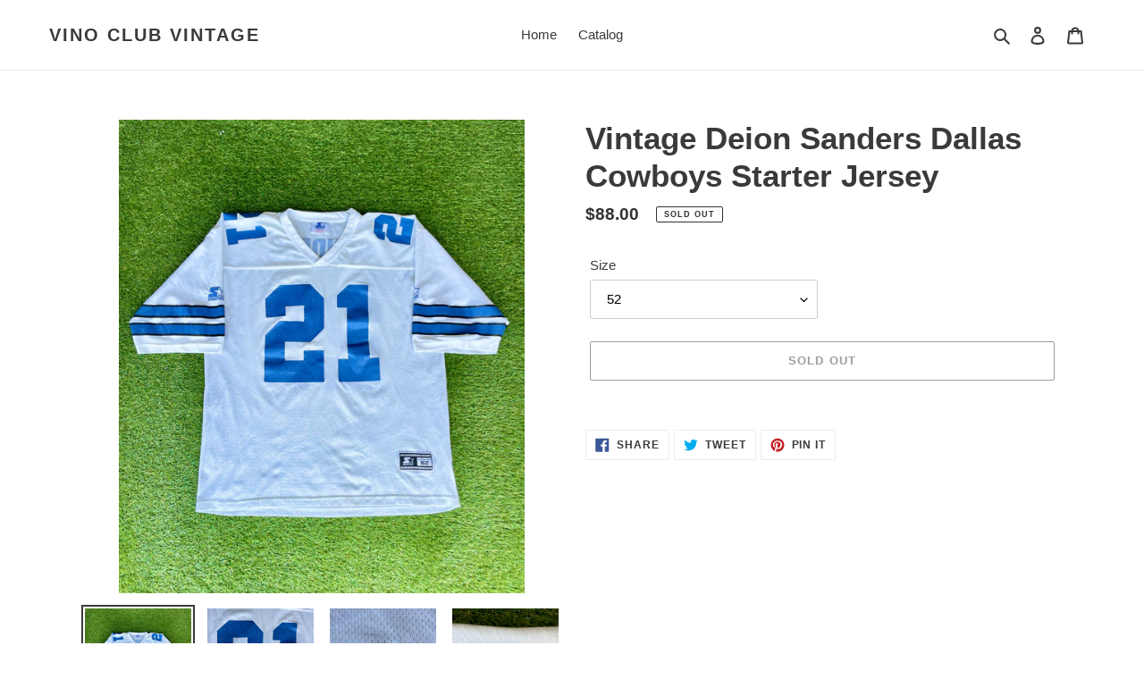

--- FILE ---
content_type: text/html; charset=utf-8
request_url: https://vinoclubvintage.com/products/vintage-deion-sanders-dallas-cowboys-starter-jersey
body_size: 18835
content:
<!doctype html>
<html class="no-js" lang="en">
<head>
  <meta charset="utf-8">
  <meta http-equiv="X-UA-Compatible" content="IE=edge,chrome=1">
  <meta name="viewport" content="width=device-width,initial-scale=1">
  <meta name="theme-color" content="#3a3a3a"><link rel="canonical" href="https://vinoclubvintage.com/products/vintage-deion-sanders-dallas-cowboys-starter-jersey"><title>Vintage Deion Sanders Dallas Cowboys Starter Jersey
&ndash; Vino Club Vintage</title><!-- /snippets/social-meta-tags.liquid -->




<meta property="og:site_name" content="Vino Club Vintage">
<meta property="og:url" content="https://vinoclubvintage.com/products/vintage-deion-sanders-dallas-cowboys-starter-jersey">
<meta property="og:title" content="Vintage Deion Sanders Dallas Cowboys Starter Jersey">
<meta property="og:type" content="product">
<meta property="og:description" content="Vino Club Vintage">

  <meta property="og:price:amount" content="88.00">
  <meta property="og:price:currency" content="USD">

<meta property="og:image" content="http://vinoclubvintage.com/cdn/shop/files/image_30c61979-7773-491c-93dd-a405107bc391_1200x1200.heic?v=1686668750"><meta property="og:image" content="http://vinoclubvintage.com/cdn/shop/files/image_43a58e24-a8f3-44d8-9c1a-dc2644afe0dd_1200x1200.heic?v=1686668750"><meta property="og:image" content="http://vinoclubvintage.com/cdn/shop/files/image_18855bb1-fc87-488a-a038-6b5eb4ff73a0_1200x1200.heic?v=1686668750">
<meta property="og:image:secure_url" content="https://vinoclubvintage.com/cdn/shop/files/image_30c61979-7773-491c-93dd-a405107bc391_1200x1200.heic?v=1686668750"><meta property="og:image:secure_url" content="https://vinoclubvintage.com/cdn/shop/files/image_43a58e24-a8f3-44d8-9c1a-dc2644afe0dd_1200x1200.heic?v=1686668750"><meta property="og:image:secure_url" content="https://vinoclubvintage.com/cdn/shop/files/image_18855bb1-fc87-488a-a038-6b5eb4ff73a0_1200x1200.heic?v=1686668750">


<meta name="twitter:card" content="summary_large_image">
<meta name="twitter:title" content="Vintage Deion Sanders Dallas Cowboys Starter Jersey">
<meta name="twitter:description" content="Vino Club Vintage">


  <link href="//vinoclubvintage.com/cdn/shop/t/1/assets/theme.scss.css?v=35364924797667170001759260416" rel="stylesheet" type="text/css" media="all" />

  <script>
    var theme = {
      breakpoints: {
        medium: 750,
        large: 990,
        widescreen: 1400
      },
      strings: {
        addToCart: "Add to cart",
        soldOut: "Sold out",
        unavailable: "Unavailable",
        regularPrice: "Regular price",
        salePrice: "Sale price",
        sale: "Sale",
        fromLowestPrice: "from [price]",
        vendor: "Vendor",
        showMore: "Show More",
        showLess: "Show Less",
        searchFor: "Search for",
        addressError: "Error looking up that address",
        addressNoResults: "No results for that address",
        addressQueryLimit: "You have exceeded the Google API usage limit. Consider upgrading to a \u003ca href=\"https:\/\/developers.google.com\/maps\/premium\/usage-limits\"\u003ePremium Plan\u003c\/a\u003e.",
        authError: "There was a problem authenticating your Google Maps account.",
        newWindow: "Opens in a new window.",
        external: "Opens external website.",
        newWindowExternal: "Opens external website in a new window.",
        removeLabel: "Remove [product]",
        update: "Update",
        quantity: "Quantity",
        discountedTotal: "Discounted total",
        regularTotal: "Regular total",
        priceColumn: "See Price column for discount details.",
        quantityMinimumMessage: "Quantity must be 1 or more",
        cartError: "There was an error while updating your cart. Please try again.",
        removedItemMessage: "Removed \u003cspan class=\"cart__removed-product-details\"\u003e([quantity]) [link]\u003c\/span\u003e from your cart.",
        unitPrice: "Unit price",
        unitPriceSeparator: "per",
        oneCartCount: "1 item",
        otherCartCount: "[count] items",
        quantityLabel: "Quantity: [count]",
        products: "Products",
        loading: "Loading",
        number_of_results: "[result_number] of [results_count]",
        number_of_results_found: "[results_count] results found",
        one_result_found: "1 result found"
      },
      moneyFormat: "${{amount}}",
      moneyFormatWithCurrency: "${{amount}} USD",
      settings: {
        predictiveSearchEnabled: true,
        predictiveSearchShowPrice: false,
        predictiveSearchShowVendor: false
      }
    }

    document.documentElement.className = document.documentElement.className.replace('no-js', 'js');
  </script><script src="//vinoclubvintage.com/cdn/shop/t/1/assets/lazysizes.js?v=94224023136283657951593464672" async="async"></script>
  <script src="//vinoclubvintage.com/cdn/shop/t/1/assets/vendor.js?v=85833464202832145531593464674" defer="defer"></script>
  <script src="//vinoclubvintage.com/cdn/shop/t/1/assets/theme.js?v=89031576585505892971593464673" defer="defer"></script>

  <script>window.performance && window.performance.mark && window.performance.mark('shopify.content_for_header.start');</script><meta id="shopify-digital-wallet" name="shopify-digital-wallet" content="/42188603553/digital_wallets/dialog">
<meta name="shopify-checkout-api-token" content="323d0b1d9ffad9598cf92459d603603d">
<meta id="in-context-paypal-metadata" data-shop-id="42188603553" data-venmo-supported="false" data-environment="production" data-locale="en_US" data-paypal-v4="true" data-currency="USD">
<link rel="alternate" type="application/json+oembed" href="https://vinoclubvintage.com/products/vintage-deion-sanders-dallas-cowboys-starter-jersey.oembed">
<script async="async" src="/checkouts/internal/preloads.js?locale=en-US"></script>
<link rel="preconnect" href="https://shop.app" crossorigin="anonymous">
<script async="async" src="https://shop.app/checkouts/internal/preloads.js?locale=en-US&shop_id=42188603553" crossorigin="anonymous"></script>
<script id="apple-pay-shop-capabilities" type="application/json">{"shopId":42188603553,"countryCode":"US","currencyCode":"USD","merchantCapabilities":["supports3DS"],"merchantId":"gid:\/\/shopify\/Shop\/42188603553","merchantName":"Vino Club Vintage","requiredBillingContactFields":["postalAddress","email"],"requiredShippingContactFields":["postalAddress","email"],"shippingType":"shipping","supportedNetworks":["visa","masterCard","amex","discover","elo","jcb"],"total":{"type":"pending","label":"Vino Club Vintage","amount":"1.00"},"shopifyPaymentsEnabled":true,"supportsSubscriptions":true}</script>
<script id="shopify-features" type="application/json">{"accessToken":"323d0b1d9ffad9598cf92459d603603d","betas":["rich-media-storefront-analytics"],"domain":"vinoclubvintage.com","predictiveSearch":true,"shopId":42188603553,"locale":"en"}</script>
<script>var Shopify = Shopify || {};
Shopify.shop = "vino-club-vintage.myshopify.com";
Shopify.locale = "en";
Shopify.currency = {"active":"USD","rate":"1.0"};
Shopify.country = "US";
Shopify.theme = {"name":"Debut","id":103458078881,"schema_name":"Debut","schema_version":"16.7.1","theme_store_id":796,"role":"main"};
Shopify.theme.handle = "null";
Shopify.theme.style = {"id":null,"handle":null};
Shopify.cdnHost = "vinoclubvintage.com/cdn";
Shopify.routes = Shopify.routes || {};
Shopify.routes.root = "/";</script>
<script type="module">!function(o){(o.Shopify=o.Shopify||{}).modules=!0}(window);</script>
<script>!function(o){function n(){var o=[];function n(){o.push(Array.prototype.slice.apply(arguments))}return n.q=o,n}var t=o.Shopify=o.Shopify||{};t.loadFeatures=n(),t.autoloadFeatures=n()}(window);</script>
<script>
  window.ShopifyPay = window.ShopifyPay || {};
  window.ShopifyPay.apiHost = "shop.app\/pay";
  window.ShopifyPay.redirectState = null;
</script>
<script id="shop-js-analytics" type="application/json">{"pageType":"product"}</script>
<script defer="defer" async type="module" src="//vinoclubvintage.com/cdn/shopifycloud/shop-js/modules/v2/client.init-shop-cart-sync_BT-GjEfc.en.esm.js"></script>
<script defer="defer" async type="module" src="//vinoclubvintage.com/cdn/shopifycloud/shop-js/modules/v2/chunk.common_D58fp_Oc.esm.js"></script>
<script defer="defer" async type="module" src="//vinoclubvintage.com/cdn/shopifycloud/shop-js/modules/v2/chunk.modal_xMitdFEc.esm.js"></script>
<script type="module">
  await import("//vinoclubvintage.com/cdn/shopifycloud/shop-js/modules/v2/client.init-shop-cart-sync_BT-GjEfc.en.esm.js");
await import("//vinoclubvintage.com/cdn/shopifycloud/shop-js/modules/v2/chunk.common_D58fp_Oc.esm.js");
await import("//vinoclubvintage.com/cdn/shopifycloud/shop-js/modules/v2/chunk.modal_xMitdFEc.esm.js");

  window.Shopify.SignInWithShop?.initShopCartSync?.({"fedCMEnabled":true,"windoidEnabled":true});

</script>
<script>
  window.Shopify = window.Shopify || {};
  if (!window.Shopify.featureAssets) window.Shopify.featureAssets = {};
  window.Shopify.featureAssets['shop-js'] = {"shop-cart-sync":["modules/v2/client.shop-cart-sync_DZOKe7Ll.en.esm.js","modules/v2/chunk.common_D58fp_Oc.esm.js","modules/v2/chunk.modal_xMitdFEc.esm.js"],"init-fed-cm":["modules/v2/client.init-fed-cm_B6oLuCjv.en.esm.js","modules/v2/chunk.common_D58fp_Oc.esm.js","modules/v2/chunk.modal_xMitdFEc.esm.js"],"shop-cash-offers":["modules/v2/client.shop-cash-offers_D2sdYoxE.en.esm.js","modules/v2/chunk.common_D58fp_Oc.esm.js","modules/v2/chunk.modal_xMitdFEc.esm.js"],"shop-login-button":["modules/v2/client.shop-login-button_QeVjl5Y3.en.esm.js","modules/v2/chunk.common_D58fp_Oc.esm.js","modules/v2/chunk.modal_xMitdFEc.esm.js"],"pay-button":["modules/v2/client.pay-button_DXTOsIq6.en.esm.js","modules/v2/chunk.common_D58fp_Oc.esm.js","modules/v2/chunk.modal_xMitdFEc.esm.js"],"shop-button":["modules/v2/client.shop-button_DQZHx9pm.en.esm.js","modules/v2/chunk.common_D58fp_Oc.esm.js","modules/v2/chunk.modal_xMitdFEc.esm.js"],"avatar":["modules/v2/client.avatar_BTnouDA3.en.esm.js"],"init-windoid":["modules/v2/client.init-windoid_CR1B-cfM.en.esm.js","modules/v2/chunk.common_D58fp_Oc.esm.js","modules/v2/chunk.modal_xMitdFEc.esm.js"],"init-shop-for-new-customer-accounts":["modules/v2/client.init-shop-for-new-customer-accounts_C_vY_xzh.en.esm.js","modules/v2/client.shop-login-button_QeVjl5Y3.en.esm.js","modules/v2/chunk.common_D58fp_Oc.esm.js","modules/v2/chunk.modal_xMitdFEc.esm.js"],"init-shop-email-lookup-coordinator":["modules/v2/client.init-shop-email-lookup-coordinator_BI7n9ZSv.en.esm.js","modules/v2/chunk.common_D58fp_Oc.esm.js","modules/v2/chunk.modal_xMitdFEc.esm.js"],"init-shop-cart-sync":["modules/v2/client.init-shop-cart-sync_BT-GjEfc.en.esm.js","modules/v2/chunk.common_D58fp_Oc.esm.js","modules/v2/chunk.modal_xMitdFEc.esm.js"],"shop-toast-manager":["modules/v2/client.shop-toast-manager_DiYdP3xc.en.esm.js","modules/v2/chunk.common_D58fp_Oc.esm.js","modules/v2/chunk.modal_xMitdFEc.esm.js"],"init-customer-accounts":["modules/v2/client.init-customer-accounts_D9ZNqS-Q.en.esm.js","modules/v2/client.shop-login-button_QeVjl5Y3.en.esm.js","modules/v2/chunk.common_D58fp_Oc.esm.js","modules/v2/chunk.modal_xMitdFEc.esm.js"],"init-customer-accounts-sign-up":["modules/v2/client.init-customer-accounts-sign-up_iGw4briv.en.esm.js","modules/v2/client.shop-login-button_QeVjl5Y3.en.esm.js","modules/v2/chunk.common_D58fp_Oc.esm.js","modules/v2/chunk.modal_xMitdFEc.esm.js"],"shop-follow-button":["modules/v2/client.shop-follow-button_CqMgW2wH.en.esm.js","modules/v2/chunk.common_D58fp_Oc.esm.js","modules/v2/chunk.modal_xMitdFEc.esm.js"],"checkout-modal":["modules/v2/client.checkout-modal_xHeaAweL.en.esm.js","modules/v2/chunk.common_D58fp_Oc.esm.js","modules/v2/chunk.modal_xMitdFEc.esm.js"],"shop-login":["modules/v2/client.shop-login_D91U-Q7h.en.esm.js","modules/v2/chunk.common_D58fp_Oc.esm.js","modules/v2/chunk.modal_xMitdFEc.esm.js"],"lead-capture":["modules/v2/client.lead-capture_BJmE1dJe.en.esm.js","modules/v2/chunk.common_D58fp_Oc.esm.js","modules/v2/chunk.modal_xMitdFEc.esm.js"],"payment-terms":["modules/v2/client.payment-terms_Ci9AEqFq.en.esm.js","modules/v2/chunk.common_D58fp_Oc.esm.js","modules/v2/chunk.modal_xMitdFEc.esm.js"]};
</script>
<script id="__st">var __st={"a":42188603553,"offset":-21600,"reqid":"7ca9000d-d414-4cba-8d0c-4b10579a79a0-1769203665","pageurl":"vinoclubvintage.com\/products\/vintage-deion-sanders-dallas-cowboys-starter-jersey","u":"1333cc392ece","p":"product","rtyp":"product","rid":7713709818017};</script>
<script>window.ShopifyPaypalV4VisibilityTracking = true;</script>
<script id="captcha-bootstrap">!function(){'use strict';const t='contact',e='account',n='new_comment',o=[[t,t],['blogs',n],['comments',n],[t,'customer']],c=[[e,'customer_login'],[e,'guest_login'],[e,'recover_customer_password'],[e,'create_customer']],r=t=>t.map((([t,e])=>`form[action*='/${t}']:not([data-nocaptcha='true']) input[name='form_type'][value='${e}']`)).join(','),a=t=>()=>t?[...document.querySelectorAll(t)].map((t=>t.form)):[];function s(){const t=[...o],e=r(t);return a(e)}const i='password',u='form_key',d=['recaptcha-v3-token','g-recaptcha-response','h-captcha-response',i],f=()=>{try{return window.sessionStorage}catch{return}},m='__shopify_v',_=t=>t.elements[u];function p(t,e,n=!1){try{const o=window.sessionStorage,c=JSON.parse(o.getItem(e)),{data:r}=function(t){const{data:e,action:n}=t;return t[m]||n?{data:e,action:n}:{data:t,action:n}}(c);for(const[e,n]of Object.entries(r))t.elements[e]&&(t.elements[e].value=n);n&&o.removeItem(e)}catch(o){console.error('form repopulation failed',{error:o})}}const l='form_type',E='cptcha';function T(t){t.dataset[E]=!0}const w=window,h=w.document,L='Shopify',v='ce_forms',y='captcha';let A=!1;((t,e)=>{const n=(g='f06e6c50-85a8-45c8-87d0-21a2b65856fe',I='https://cdn.shopify.com/shopifycloud/storefront-forms-hcaptcha/ce_storefront_forms_captcha_hcaptcha.v1.5.2.iife.js',D={infoText:'Protected by hCaptcha',privacyText:'Privacy',termsText:'Terms'},(t,e,n)=>{const o=w[L][v],c=o.bindForm;if(c)return c(t,g,e,D).then(n);var r;o.q.push([[t,g,e,D],n]),r=I,A||(h.body.append(Object.assign(h.createElement('script'),{id:'captcha-provider',async:!0,src:r})),A=!0)});var g,I,D;w[L]=w[L]||{},w[L][v]=w[L][v]||{},w[L][v].q=[],w[L][y]=w[L][y]||{},w[L][y].protect=function(t,e){n(t,void 0,e),T(t)},Object.freeze(w[L][y]),function(t,e,n,w,h,L){const[v,y,A,g]=function(t,e,n){const i=e?o:[],u=t?c:[],d=[...i,...u],f=r(d),m=r(i),_=r(d.filter((([t,e])=>n.includes(e))));return[a(f),a(m),a(_),s()]}(w,h,L),I=t=>{const e=t.target;return e instanceof HTMLFormElement?e:e&&e.form},D=t=>v().includes(t);t.addEventListener('submit',(t=>{const e=I(t);if(!e)return;const n=D(e)&&!e.dataset.hcaptchaBound&&!e.dataset.recaptchaBound,o=_(e),c=g().includes(e)&&(!o||!o.value);(n||c)&&t.preventDefault(),c&&!n&&(function(t){try{if(!f())return;!function(t){const e=f();if(!e)return;const n=_(t);if(!n)return;const o=n.value;o&&e.removeItem(o)}(t);const e=Array.from(Array(32),(()=>Math.random().toString(36)[2])).join('');!function(t,e){_(t)||t.append(Object.assign(document.createElement('input'),{type:'hidden',name:u})),t.elements[u].value=e}(t,e),function(t,e){const n=f();if(!n)return;const o=[...t.querySelectorAll(`input[type='${i}']`)].map((({name:t})=>t)),c=[...d,...o],r={};for(const[a,s]of new FormData(t).entries())c.includes(a)||(r[a]=s);n.setItem(e,JSON.stringify({[m]:1,action:t.action,data:r}))}(t,e)}catch(e){console.error('failed to persist form',e)}}(e),e.submit())}));const S=(t,e)=>{t&&!t.dataset[E]&&(n(t,e.some((e=>e===t))),T(t))};for(const o of['focusin','change'])t.addEventListener(o,(t=>{const e=I(t);D(e)&&S(e,y())}));const B=e.get('form_key'),M=e.get(l),P=B&&M;t.addEventListener('DOMContentLoaded',(()=>{const t=y();if(P)for(const e of t)e.elements[l].value===M&&p(e,B);[...new Set([...A(),...v().filter((t=>'true'===t.dataset.shopifyCaptcha))])].forEach((e=>S(e,t)))}))}(h,new URLSearchParams(w.location.search),n,t,e,['guest_login'])})(!0,!0)}();</script>
<script integrity="sha256-4kQ18oKyAcykRKYeNunJcIwy7WH5gtpwJnB7kiuLZ1E=" data-source-attribution="shopify.loadfeatures" defer="defer" src="//vinoclubvintage.com/cdn/shopifycloud/storefront/assets/storefront/load_feature-a0a9edcb.js" crossorigin="anonymous"></script>
<script crossorigin="anonymous" defer="defer" src="//vinoclubvintage.com/cdn/shopifycloud/storefront/assets/shopify_pay/storefront-65b4c6d7.js?v=20250812"></script>
<script data-source-attribution="shopify.dynamic_checkout.dynamic.init">var Shopify=Shopify||{};Shopify.PaymentButton=Shopify.PaymentButton||{isStorefrontPortableWallets:!0,init:function(){window.Shopify.PaymentButton.init=function(){};var t=document.createElement("script");t.src="https://vinoclubvintage.com/cdn/shopifycloud/portable-wallets/latest/portable-wallets.en.js",t.type="module",document.head.appendChild(t)}};
</script>
<script data-source-attribution="shopify.dynamic_checkout.buyer_consent">
  function portableWalletsHideBuyerConsent(e){var t=document.getElementById("shopify-buyer-consent"),n=document.getElementById("shopify-subscription-policy-button");t&&n&&(t.classList.add("hidden"),t.setAttribute("aria-hidden","true"),n.removeEventListener("click",e))}function portableWalletsShowBuyerConsent(e){var t=document.getElementById("shopify-buyer-consent"),n=document.getElementById("shopify-subscription-policy-button");t&&n&&(t.classList.remove("hidden"),t.removeAttribute("aria-hidden"),n.addEventListener("click",e))}window.Shopify?.PaymentButton&&(window.Shopify.PaymentButton.hideBuyerConsent=portableWalletsHideBuyerConsent,window.Shopify.PaymentButton.showBuyerConsent=portableWalletsShowBuyerConsent);
</script>
<script>
  function portableWalletsCleanup(e){e&&e.src&&console.error("Failed to load portable wallets script "+e.src);var t=document.querySelectorAll("shopify-accelerated-checkout .shopify-payment-button__skeleton, shopify-accelerated-checkout-cart .wallet-cart-button__skeleton"),e=document.getElementById("shopify-buyer-consent");for(let e=0;e<t.length;e++)t[e].remove();e&&e.remove()}function portableWalletsNotLoadedAsModule(e){e instanceof ErrorEvent&&"string"==typeof e.message&&e.message.includes("import.meta")&&"string"==typeof e.filename&&e.filename.includes("portable-wallets")&&(window.removeEventListener("error",portableWalletsNotLoadedAsModule),window.Shopify.PaymentButton.failedToLoad=e,"loading"===document.readyState?document.addEventListener("DOMContentLoaded",window.Shopify.PaymentButton.init):window.Shopify.PaymentButton.init())}window.addEventListener("error",portableWalletsNotLoadedAsModule);
</script>

<script type="module" src="https://vinoclubvintage.com/cdn/shopifycloud/portable-wallets/latest/portable-wallets.en.js" onError="portableWalletsCleanup(this)" crossorigin="anonymous"></script>
<script nomodule>
  document.addEventListener("DOMContentLoaded", portableWalletsCleanup);
</script>

<link id="shopify-accelerated-checkout-styles" rel="stylesheet" media="screen" href="https://vinoclubvintage.com/cdn/shopifycloud/portable-wallets/latest/accelerated-checkout-backwards-compat.css" crossorigin="anonymous">
<style id="shopify-accelerated-checkout-cart">
        #shopify-buyer-consent {
  margin-top: 1em;
  display: inline-block;
  width: 100%;
}

#shopify-buyer-consent.hidden {
  display: none;
}

#shopify-subscription-policy-button {
  background: none;
  border: none;
  padding: 0;
  text-decoration: underline;
  font-size: inherit;
  cursor: pointer;
}

#shopify-subscription-policy-button::before {
  box-shadow: none;
}

      </style>

<script>window.performance && window.performance.mark && window.performance.mark('shopify.content_for_header.end');</script>
<link href="https://monorail-edge.shopifysvc.com" rel="dns-prefetch">
<script>(function(){if ("sendBeacon" in navigator && "performance" in window) {try {var session_token_from_headers = performance.getEntriesByType('navigation')[0].serverTiming.find(x => x.name == '_s').description;} catch {var session_token_from_headers = undefined;}var session_cookie_matches = document.cookie.match(/_shopify_s=([^;]*)/);var session_token_from_cookie = session_cookie_matches && session_cookie_matches.length === 2 ? session_cookie_matches[1] : "";var session_token = session_token_from_headers || session_token_from_cookie || "";function handle_abandonment_event(e) {var entries = performance.getEntries().filter(function(entry) {return /monorail-edge.shopifysvc.com/.test(entry.name);});if (!window.abandonment_tracked && entries.length === 0) {window.abandonment_tracked = true;var currentMs = Date.now();var navigation_start = performance.timing.navigationStart;var payload = {shop_id: 42188603553,url: window.location.href,navigation_start,duration: currentMs - navigation_start,session_token,page_type: "product"};window.navigator.sendBeacon("https://monorail-edge.shopifysvc.com/v1/produce", JSON.stringify({schema_id: "online_store_buyer_site_abandonment/1.1",payload: payload,metadata: {event_created_at_ms: currentMs,event_sent_at_ms: currentMs}}));}}window.addEventListener('pagehide', handle_abandonment_event);}}());</script>
<script id="web-pixels-manager-setup">(function e(e,d,r,n,o){if(void 0===o&&(o={}),!Boolean(null===(a=null===(i=window.Shopify)||void 0===i?void 0:i.analytics)||void 0===a?void 0:a.replayQueue)){var i,a;window.Shopify=window.Shopify||{};var t=window.Shopify;t.analytics=t.analytics||{};var s=t.analytics;s.replayQueue=[],s.publish=function(e,d,r){return s.replayQueue.push([e,d,r]),!0};try{self.performance.mark("wpm:start")}catch(e){}var l=function(){var e={modern:/Edge?\/(1{2}[4-9]|1[2-9]\d|[2-9]\d{2}|\d{4,})\.\d+(\.\d+|)|Firefox\/(1{2}[4-9]|1[2-9]\d|[2-9]\d{2}|\d{4,})\.\d+(\.\d+|)|Chrom(ium|e)\/(9{2}|\d{3,})\.\d+(\.\d+|)|(Maci|X1{2}).+ Version\/(15\.\d+|(1[6-9]|[2-9]\d|\d{3,})\.\d+)([,.]\d+|)( \(\w+\)|)( Mobile\/\w+|) Safari\/|Chrome.+OPR\/(9{2}|\d{3,})\.\d+\.\d+|(CPU[ +]OS|iPhone[ +]OS|CPU[ +]iPhone|CPU IPhone OS|CPU iPad OS)[ +]+(15[._]\d+|(1[6-9]|[2-9]\d|\d{3,})[._]\d+)([._]\d+|)|Android:?[ /-](13[3-9]|1[4-9]\d|[2-9]\d{2}|\d{4,})(\.\d+|)(\.\d+|)|Android.+Firefox\/(13[5-9]|1[4-9]\d|[2-9]\d{2}|\d{4,})\.\d+(\.\d+|)|Android.+Chrom(ium|e)\/(13[3-9]|1[4-9]\d|[2-9]\d{2}|\d{4,})\.\d+(\.\d+|)|SamsungBrowser\/([2-9]\d|\d{3,})\.\d+/,legacy:/Edge?\/(1[6-9]|[2-9]\d|\d{3,})\.\d+(\.\d+|)|Firefox\/(5[4-9]|[6-9]\d|\d{3,})\.\d+(\.\d+|)|Chrom(ium|e)\/(5[1-9]|[6-9]\d|\d{3,})\.\d+(\.\d+|)([\d.]+$|.*Safari\/(?![\d.]+ Edge\/[\d.]+$))|(Maci|X1{2}).+ Version\/(10\.\d+|(1[1-9]|[2-9]\d|\d{3,})\.\d+)([,.]\d+|)( \(\w+\)|)( Mobile\/\w+|) Safari\/|Chrome.+OPR\/(3[89]|[4-9]\d|\d{3,})\.\d+\.\d+|(CPU[ +]OS|iPhone[ +]OS|CPU[ +]iPhone|CPU IPhone OS|CPU iPad OS)[ +]+(10[._]\d+|(1[1-9]|[2-9]\d|\d{3,})[._]\d+)([._]\d+|)|Android:?[ /-](13[3-9]|1[4-9]\d|[2-9]\d{2}|\d{4,})(\.\d+|)(\.\d+|)|Mobile Safari.+OPR\/([89]\d|\d{3,})\.\d+\.\d+|Android.+Firefox\/(13[5-9]|1[4-9]\d|[2-9]\d{2}|\d{4,})\.\d+(\.\d+|)|Android.+Chrom(ium|e)\/(13[3-9]|1[4-9]\d|[2-9]\d{2}|\d{4,})\.\d+(\.\d+|)|Android.+(UC? ?Browser|UCWEB|U3)[ /]?(15\.([5-9]|\d{2,})|(1[6-9]|[2-9]\d|\d{3,})\.\d+)\.\d+|SamsungBrowser\/(5\.\d+|([6-9]|\d{2,})\.\d+)|Android.+MQ{2}Browser\/(14(\.(9|\d{2,})|)|(1[5-9]|[2-9]\d|\d{3,})(\.\d+|))(\.\d+|)|K[Aa][Ii]OS\/(3\.\d+|([4-9]|\d{2,})\.\d+)(\.\d+|)/},d=e.modern,r=e.legacy,n=navigator.userAgent;return n.match(d)?"modern":n.match(r)?"legacy":"unknown"}(),u="modern"===l?"modern":"legacy",c=(null!=n?n:{modern:"",legacy:""})[u],f=function(e){return[e.baseUrl,"/wpm","/b",e.hashVersion,"modern"===e.buildTarget?"m":"l",".js"].join("")}({baseUrl:d,hashVersion:r,buildTarget:u}),m=function(e){var d=e.version,r=e.bundleTarget,n=e.surface,o=e.pageUrl,i=e.monorailEndpoint;return{emit:function(e){var a=e.status,t=e.errorMsg,s=(new Date).getTime(),l=JSON.stringify({metadata:{event_sent_at_ms:s},events:[{schema_id:"web_pixels_manager_load/3.1",payload:{version:d,bundle_target:r,page_url:o,status:a,surface:n,error_msg:t},metadata:{event_created_at_ms:s}}]});if(!i)return console&&console.warn&&console.warn("[Web Pixels Manager] No Monorail endpoint provided, skipping logging."),!1;try{return self.navigator.sendBeacon.bind(self.navigator)(i,l)}catch(e){}var u=new XMLHttpRequest;try{return u.open("POST",i,!0),u.setRequestHeader("Content-Type","text/plain"),u.send(l),!0}catch(e){return console&&console.warn&&console.warn("[Web Pixels Manager] Got an unhandled error while logging to Monorail."),!1}}}}({version:r,bundleTarget:l,surface:e.surface,pageUrl:self.location.href,monorailEndpoint:e.monorailEndpoint});try{o.browserTarget=l,function(e){var d=e.src,r=e.async,n=void 0===r||r,o=e.onload,i=e.onerror,a=e.sri,t=e.scriptDataAttributes,s=void 0===t?{}:t,l=document.createElement("script"),u=document.querySelector("head"),c=document.querySelector("body");if(l.async=n,l.src=d,a&&(l.integrity=a,l.crossOrigin="anonymous"),s)for(var f in s)if(Object.prototype.hasOwnProperty.call(s,f))try{l.dataset[f]=s[f]}catch(e){}if(o&&l.addEventListener("load",o),i&&l.addEventListener("error",i),u)u.appendChild(l);else{if(!c)throw new Error("Did not find a head or body element to append the script");c.appendChild(l)}}({src:f,async:!0,onload:function(){if(!function(){var e,d;return Boolean(null===(d=null===(e=window.Shopify)||void 0===e?void 0:e.analytics)||void 0===d?void 0:d.initialized)}()){var d=window.webPixelsManager.init(e)||void 0;if(d){var r=window.Shopify.analytics;r.replayQueue.forEach((function(e){var r=e[0],n=e[1],o=e[2];d.publishCustomEvent(r,n,o)})),r.replayQueue=[],r.publish=d.publishCustomEvent,r.visitor=d.visitor,r.initialized=!0}}},onerror:function(){return m.emit({status:"failed",errorMsg:"".concat(f," has failed to load")})},sri:function(e){var d=/^sha384-[A-Za-z0-9+/=]+$/;return"string"==typeof e&&d.test(e)}(c)?c:"",scriptDataAttributes:o}),m.emit({status:"loading"})}catch(e){m.emit({status:"failed",errorMsg:(null==e?void 0:e.message)||"Unknown error"})}}})({shopId: 42188603553,storefrontBaseUrl: "https://vinoclubvintage.com",extensionsBaseUrl: "https://extensions.shopifycdn.com/cdn/shopifycloud/web-pixels-manager",monorailEndpoint: "https://monorail-edge.shopifysvc.com/unstable/produce_batch",surface: "storefront-renderer",enabledBetaFlags: ["2dca8a86"],webPixelsConfigList: [{"id":"shopify-app-pixel","configuration":"{}","eventPayloadVersion":"v1","runtimeContext":"STRICT","scriptVersion":"0450","apiClientId":"shopify-pixel","type":"APP","privacyPurposes":["ANALYTICS","MARKETING"]},{"id":"shopify-custom-pixel","eventPayloadVersion":"v1","runtimeContext":"LAX","scriptVersion":"0450","apiClientId":"shopify-pixel","type":"CUSTOM","privacyPurposes":["ANALYTICS","MARKETING"]}],isMerchantRequest: false,initData: {"shop":{"name":"Vino Club Vintage","paymentSettings":{"currencyCode":"USD"},"myshopifyDomain":"vino-club-vintage.myshopify.com","countryCode":"US","storefrontUrl":"https:\/\/vinoclubvintage.com"},"customer":null,"cart":null,"checkout":null,"productVariants":[{"price":{"amount":88.0,"currencyCode":"USD"},"product":{"title":"Vintage Deion Sanders Dallas Cowboys Starter Jersey","vendor":"Vino Club Vintage","id":"7713709818017","untranslatedTitle":"Vintage Deion Sanders Dallas Cowboys Starter Jersey","url":"\/products\/vintage-deion-sanders-dallas-cowboys-starter-jersey","type":""},"id":"43068677816481","image":{"src":"\/\/vinoclubvintage.com\/cdn\/shop\/files\/image_30c61979-7773-491c-93dd-a405107bc391.heic?v=1686668750"},"sku":"","title":"52","untranslatedTitle":"52"}],"purchasingCompany":null},},"https://vinoclubvintage.com/cdn","fcfee988w5aeb613cpc8e4bc33m6693e112",{"modern":"","legacy":""},{"shopId":"42188603553","storefrontBaseUrl":"https:\/\/vinoclubvintage.com","extensionBaseUrl":"https:\/\/extensions.shopifycdn.com\/cdn\/shopifycloud\/web-pixels-manager","surface":"storefront-renderer","enabledBetaFlags":"[\"2dca8a86\"]","isMerchantRequest":"false","hashVersion":"fcfee988w5aeb613cpc8e4bc33m6693e112","publish":"custom","events":"[[\"page_viewed\",{}],[\"product_viewed\",{\"productVariant\":{\"price\":{\"amount\":88.0,\"currencyCode\":\"USD\"},\"product\":{\"title\":\"Vintage Deion Sanders Dallas Cowboys Starter Jersey\",\"vendor\":\"Vino Club Vintage\",\"id\":\"7713709818017\",\"untranslatedTitle\":\"Vintage Deion Sanders Dallas Cowboys Starter Jersey\",\"url\":\"\/products\/vintage-deion-sanders-dallas-cowboys-starter-jersey\",\"type\":\"\"},\"id\":\"43068677816481\",\"image\":{\"src\":\"\/\/vinoclubvintage.com\/cdn\/shop\/files\/image_30c61979-7773-491c-93dd-a405107bc391.heic?v=1686668750\"},\"sku\":\"\",\"title\":\"52\",\"untranslatedTitle\":\"52\"}}]]"});</script><script>
  window.ShopifyAnalytics = window.ShopifyAnalytics || {};
  window.ShopifyAnalytics.meta = window.ShopifyAnalytics.meta || {};
  window.ShopifyAnalytics.meta.currency = 'USD';
  var meta = {"product":{"id":7713709818017,"gid":"gid:\/\/shopify\/Product\/7713709818017","vendor":"Vino Club Vintage","type":"","handle":"vintage-deion-sanders-dallas-cowboys-starter-jersey","variants":[{"id":43068677816481,"price":8800,"name":"Vintage Deion Sanders Dallas Cowboys Starter Jersey - 52","public_title":"52","sku":""}],"remote":false},"page":{"pageType":"product","resourceType":"product","resourceId":7713709818017,"requestId":"7ca9000d-d414-4cba-8d0c-4b10579a79a0-1769203665"}};
  for (var attr in meta) {
    window.ShopifyAnalytics.meta[attr] = meta[attr];
  }
</script>
<script class="analytics">
  (function () {
    var customDocumentWrite = function(content) {
      var jquery = null;

      if (window.jQuery) {
        jquery = window.jQuery;
      } else if (window.Checkout && window.Checkout.$) {
        jquery = window.Checkout.$;
      }

      if (jquery) {
        jquery('body').append(content);
      }
    };

    var hasLoggedConversion = function(token) {
      if (token) {
        return document.cookie.indexOf('loggedConversion=' + token) !== -1;
      }
      return false;
    }

    var setCookieIfConversion = function(token) {
      if (token) {
        var twoMonthsFromNow = new Date(Date.now());
        twoMonthsFromNow.setMonth(twoMonthsFromNow.getMonth() + 2);

        document.cookie = 'loggedConversion=' + token + '; expires=' + twoMonthsFromNow;
      }
    }

    var trekkie = window.ShopifyAnalytics.lib = window.trekkie = window.trekkie || [];
    if (trekkie.integrations) {
      return;
    }
    trekkie.methods = [
      'identify',
      'page',
      'ready',
      'track',
      'trackForm',
      'trackLink'
    ];
    trekkie.factory = function(method) {
      return function() {
        var args = Array.prototype.slice.call(arguments);
        args.unshift(method);
        trekkie.push(args);
        return trekkie;
      };
    };
    for (var i = 0; i < trekkie.methods.length; i++) {
      var key = trekkie.methods[i];
      trekkie[key] = trekkie.factory(key);
    }
    trekkie.load = function(config) {
      trekkie.config = config || {};
      trekkie.config.initialDocumentCookie = document.cookie;
      var first = document.getElementsByTagName('script')[0];
      var script = document.createElement('script');
      script.type = 'text/javascript';
      script.onerror = function(e) {
        var scriptFallback = document.createElement('script');
        scriptFallback.type = 'text/javascript';
        scriptFallback.onerror = function(error) {
                var Monorail = {
      produce: function produce(monorailDomain, schemaId, payload) {
        var currentMs = new Date().getTime();
        var event = {
          schema_id: schemaId,
          payload: payload,
          metadata: {
            event_created_at_ms: currentMs,
            event_sent_at_ms: currentMs
          }
        };
        return Monorail.sendRequest("https://" + monorailDomain + "/v1/produce", JSON.stringify(event));
      },
      sendRequest: function sendRequest(endpointUrl, payload) {
        // Try the sendBeacon API
        if (window && window.navigator && typeof window.navigator.sendBeacon === 'function' && typeof window.Blob === 'function' && !Monorail.isIos12()) {
          var blobData = new window.Blob([payload], {
            type: 'text/plain'
          });

          if (window.navigator.sendBeacon(endpointUrl, blobData)) {
            return true;
          } // sendBeacon was not successful

        } // XHR beacon

        var xhr = new XMLHttpRequest();

        try {
          xhr.open('POST', endpointUrl);
          xhr.setRequestHeader('Content-Type', 'text/plain');
          xhr.send(payload);
        } catch (e) {
          console.log(e);
        }

        return false;
      },
      isIos12: function isIos12() {
        return window.navigator.userAgent.lastIndexOf('iPhone; CPU iPhone OS 12_') !== -1 || window.navigator.userAgent.lastIndexOf('iPad; CPU OS 12_') !== -1;
      }
    };
    Monorail.produce('monorail-edge.shopifysvc.com',
      'trekkie_storefront_load_errors/1.1',
      {shop_id: 42188603553,
      theme_id: 103458078881,
      app_name: "storefront",
      context_url: window.location.href,
      source_url: "//vinoclubvintage.com/cdn/s/trekkie.storefront.8d95595f799fbf7e1d32231b9a28fd43b70c67d3.min.js"});

        };
        scriptFallback.async = true;
        scriptFallback.src = '//vinoclubvintage.com/cdn/s/trekkie.storefront.8d95595f799fbf7e1d32231b9a28fd43b70c67d3.min.js';
        first.parentNode.insertBefore(scriptFallback, first);
      };
      script.async = true;
      script.src = '//vinoclubvintage.com/cdn/s/trekkie.storefront.8d95595f799fbf7e1d32231b9a28fd43b70c67d3.min.js';
      first.parentNode.insertBefore(script, first);
    };
    trekkie.load(
      {"Trekkie":{"appName":"storefront","development":false,"defaultAttributes":{"shopId":42188603553,"isMerchantRequest":null,"themeId":103458078881,"themeCityHash":"8772557442886121371","contentLanguage":"en","currency":"USD","eventMetadataId":"fa785bad-fb76-4c6e-a038-ab1d299d6d2d"},"isServerSideCookieWritingEnabled":true,"monorailRegion":"shop_domain","enabledBetaFlags":["65f19447"]},"Session Attribution":{},"S2S":{"facebookCapiEnabled":false,"source":"trekkie-storefront-renderer","apiClientId":580111}}
    );

    var loaded = false;
    trekkie.ready(function() {
      if (loaded) return;
      loaded = true;

      window.ShopifyAnalytics.lib = window.trekkie;

      var originalDocumentWrite = document.write;
      document.write = customDocumentWrite;
      try { window.ShopifyAnalytics.merchantGoogleAnalytics.call(this); } catch(error) {};
      document.write = originalDocumentWrite;

      window.ShopifyAnalytics.lib.page(null,{"pageType":"product","resourceType":"product","resourceId":7713709818017,"requestId":"7ca9000d-d414-4cba-8d0c-4b10579a79a0-1769203665","shopifyEmitted":true});

      var match = window.location.pathname.match(/checkouts\/(.+)\/(thank_you|post_purchase)/)
      var token = match? match[1]: undefined;
      if (!hasLoggedConversion(token)) {
        setCookieIfConversion(token);
        window.ShopifyAnalytics.lib.track("Viewed Product",{"currency":"USD","variantId":43068677816481,"productId":7713709818017,"productGid":"gid:\/\/shopify\/Product\/7713709818017","name":"Vintage Deion Sanders Dallas Cowboys Starter Jersey - 52","price":"88.00","sku":"","brand":"Vino Club Vintage","variant":"52","category":"","nonInteraction":true,"remote":false},undefined,undefined,{"shopifyEmitted":true});
      window.ShopifyAnalytics.lib.track("monorail:\/\/trekkie_storefront_viewed_product\/1.1",{"currency":"USD","variantId":43068677816481,"productId":7713709818017,"productGid":"gid:\/\/shopify\/Product\/7713709818017","name":"Vintage Deion Sanders Dallas Cowboys Starter Jersey - 52","price":"88.00","sku":"","brand":"Vino Club Vintage","variant":"52","category":"","nonInteraction":true,"remote":false,"referer":"https:\/\/vinoclubvintage.com\/products\/vintage-deion-sanders-dallas-cowboys-starter-jersey"});
      }
    });


        var eventsListenerScript = document.createElement('script');
        eventsListenerScript.async = true;
        eventsListenerScript.src = "//vinoclubvintage.com/cdn/shopifycloud/storefront/assets/shop_events_listener-3da45d37.js";
        document.getElementsByTagName('head')[0].appendChild(eventsListenerScript);

})();</script>
<script
  defer
  src="https://vinoclubvintage.com/cdn/shopifycloud/perf-kit/shopify-perf-kit-3.0.4.min.js"
  data-application="storefront-renderer"
  data-shop-id="42188603553"
  data-render-region="gcp-us-central1"
  data-page-type="product"
  data-theme-instance-id="103458078881"
  data-theme-name="Debut"
  data-theme-version="16.7.1"
  data-monorail-region="shop_domain"
  data-resource-timing-sampling-rate="10"
  data-shs="true"
  data-shs-beacon="true"
  data-shs-export-with-fetch="true"
  data-shs-logs-sample-rate="1"
  data-shs-beacon-endpoint="https://vinoclubvintage.com/api/collect"
></script>
</head>

<body class="template-product">

  <a class="in-page-link visually-hidden skip-link" href="#MainContent">Skip to content</a><style data-shopify>

  .cart-popup {
    box-shadow: 1px 1px 10px 2px rgba(235, 235, 235, 0.5);
  }</style><div class="cart-popup-wrapper cart-popup-wrapper--hidden" role="dialog" aria-modal="true" aria-labelledby="CartPopupHeading" data-cart-popup-wrapper>
  <div class="cart-popup" data-cart-popup tabindex="-1">
    <div class="cart-popup__header">
      <h2 id="CartPopupHeading" class="cart-popup__heading">Just added to your cart</h2>
      <button class="cart-popup__close" aria-label="Close" data-cart-popup-close><svg aria-hidden="true" focusable="false" role="presentation" class="icon icon-close" viewBox="0 0 40 40"><path d="M23.868 20.015L39.117 4.78c1.11-1.108 1.11-2.77 0-3.877-1.109-1.108-2.773-1.108-3.882 0L19.986 16.137 4.737.904C3.628-.204 1.965-.204.856.904c-1.11 1.108-1.11 2.77 0 3.877l15.249 15.234L.855 35.248c-1.108 1.108-1.108 2.77 0 3.877.555.554 1.248.831 1.942.831s1.386-.277 1.94-.83l15.25-15.234 15.248 15.233c.555.554 1.248.831 1.941.831s1.387-.277 1.941-.83c1.11-1.109 1.11-2.77 0-3.878L23.868 20.015z" class="layer"/></svg></button>
    </div>
    <div class="cart-popup-item">
      <div class="cart-popup-item__image-wrapper hide" data-cart-popup-image-wrapper>
        <div class="cart-popup-item__image cart-popup-item__image--placeholder" data-cart-popup-image-placeholder>
          <div data-placeholder-size></div>
          <div class="placeholder-background placeholder-background--animation"></div>
        </div>
      </div>
      <div class="cart-popup-item__description">
        <div>
          <h3 class="cart-popup-item__title" data-cart-popup-title></h3>
          <ul class="product-details" aria-label="Product details" data-cart-popup-product-details></ul>
        </div>
        <div class="cart-popup-item__quantity">
          <span class="visually-hidden" data-cart-popup-quantity-label></span>
          <span aria-hidden="true">Qty:</span>
          <span aria-hidden="true" data-cart-popup-quantity></span>
        </div>
      </div>
    </div>

    <a href="/cart" class="cart-popup__cta-link btn btn--secondary-accent">
      View cart (<span data-cart-popup-cart-quantity></span>)
    </a>

    <div class="cart-popup__dismiss">
      <button class="cart-popup__dismiss-button text-link text-link--accent" data-cart-popup-dismiss>
        Continue shopping
      </button>
    </div>
  </div>
</div>

<div id="shopify-section-header" class="shopify-section">

<div id="SearchDrawer" class="search-bar drawer drawer--top" role="dialog" aria-modal="true" aria-label="Search" data-predictive-search-drawer>
  <div class="search-bar__interior">
    <div class="search-form__container" data-search-form-container>
      <form class="search-form search-bar__form" action="/search" method="get" role="search">
        <div class="search-form__input-wrapper">
          <input
            type="text"
            name="q"
            placeholder="Search"
            role="combobox"
            aria-autocomplete="list"
            aria-owns="predictive-search-results"
            aria-expanded="false"
            aria-label="Search"
            aria-haspopup="listbox"
            class="search-form__input search-bar__input"
            data-predictive-search-drawer-input
          />
          <input type="hidden" name="options[prefix]" value="last" aria-hidden="true" />
          <div class="predictive-search-wrapper predictive-search-wrapper--drawer" data-predictive-search-mount="drawer"></div>
        </div>

        <button class="search-bar__submit search-form__submit"
          type="submit"
          data-search-form-submit>
          <svg aria-hidden="true" focusable="false" role="presentation" class="icon icon-search" viewBox="0 0 37 40"><path d="M35.6 36l-9.8-9.8c4.1-5.4 3.6-13.2-1.3-18.1-5.4-5.4-14.2-5.4-19.7 0-5.4 5.4-5.4 14.2 0 19.7 2.6 2.6 6.1 4.1 9.8 4.1 3 0 5.9-1 8.3-2.8l9.8 9.8c.4.4.9.6 1.4.6s1-.2 1.4-.6c.9-.9.9-2.1.1-2.9zm-20.9-8.2c-2.6 0-5.1-1-7-2.9-3.9-3.9-3.9-10.1 0-14C9.6 9 12.2 8 14.7 8s5.1 1 7 2.9c3.9 3.9 3.9 10.1 0 14-1.9 1.9-4.4 2.9-7 2.9z"/></svg>
          <span class="icon__fallback-text">Submit</span>
        </button>
      </form>

      <div class="search-bar__actions">
        <button type="button" class="btn--link search-bar__close js-drawer-close">
          <svg aria-hidden="true" focusable="false" role="presentation" class="icon icon-close" viewBox="0 0 40 40"><path d="M23.868 20.015L39.117 4.78c1.11-1.108 1.11-2.77 0-3.877-1.109-1.108-2.773-1.108-3.882 0L19.986 16.137 4.737.904C3.628-.204 1.965-.204.856.904c-1.11 1.108-1.11 2.77 0 3.877l15.249 15.234L.855 35.248c-1.108 1.108-1.108 2.77 0 3.877.555.554 1.248.831 1.942.831s1.386-.277 1.94-.83l15.25-15.234 15.248 15.233c.555.554 1.248.831 1.941.831s1.387-.277 1.941-.83c1.11-1.109 1.11-2.77 0-3.878L23.868 20.015z" class="layer"/></svg>
          <span class="icon__fallback-text">Close search</span>
        </button>
      </div>
    </div>
  </div>
</div>


<div data-section-id="header" data-section-type="header-section" data-header-section>
  

  <header class="site-header border-bottom logo--left" role="banner">
    <div class="grid grid--no-gutters grid--table site-header__mobile-nav">
      

      <div class="grid__item medium-up--one-quarter logo-align--left">
        
        
          <div class="h2 site-header__logo">
        
          
            <a class="site-header__logo-link" href="/">Vino Club Vintage</a>
          
        
          </div>
        
      </div>

      
        <nav class="grid__item medium-up--one-half small--hide" id="AccessibleNav" role="navigation">
          
<ul class="site-nav list--inline" id="SiteNav">
  



    
      <li >
        <a href="/"
          class="site-nav__link site-nav__link--main"
          
        >
          <span class="site-nav__label">Home</span>
        </a>
      </li>
    
  



    
      <li >
        <a href="/collections/all"
          class="site-nav__link site-nav__link--main"
          
        >
          <span class="site-nav__label">Catalog</span>
        </a>
      </li>
    
  
</ul>

        </nav>
      

      <div class="grid__item medium-up--one-quarter text-right site-header__icons site-header__icons--plus">
        <div class="site-header__icons-wrapper">

          <button type="button" class="btn--link site-header__icon site-header__search-toggle js-drawer-open-top">
            <svg aria-hidden="true" focusable="false" role="presentation" class="icon icon-search" viewBox="0 0 37 40"><path d="M35.6 36l-9.8-9.8c4.1-5.4 3.6-13.2-1.3-18.1-5.4-5.4-14.2-5.4-19.7 0-5.4 5.4-5.4 14.2 0 19.7 2.6 2.6 6.1 4.1 9.8 4.1 3 0 5.9-1 8.3-2.8l9.8 9.8c.4.4.9.6 1.4.6s1-.2 1.4-.6c.9-.9.9-2.1.1-2.9zm-20.9-8.2c-2.6 0-5.1-1-7-2.9-3.9-3.9-3.9-10.1 0-14C9.6 9 12.2 8 14.7 8s5.1 1 7 2.9c3.9 3.9 3.9 10.1 0 14-1.9 1.9-4.4 2.9-7 2.9z"/></svg>
            <span class="icon__fallback-text">Search</span>
          </button>

          
            
              <a href="https://vinoclubvintage.com/customer_authentication/redirect?locale=en&region_country=US" class="site-header__icon site-header__account">
                <svg aria-hidden="true" focusable="false" role="presentation" class="icon icon-login" viewBox="0 0 28.33 37.68"><path d="M14.17 14.9a7.45 7.45 0 1 0-7.5-7.45 7.46 7.46 0 0 0 7.5 7.45zm0-10.91a3.45 3.45 0 1 1-3.5 3.46A3.46 3.46 0 0 1 14.17 4zM14.17 16.47A14.18 14.18 0 0 0 0 30.68c0 1.41.66 4 5.11 5.66a27.17 27.17 0 0 0 9.06 1.34c6.54 0 14.17-1.84 14.17-7a14.18 14.18 0 0 0-14.17-14.21zm0 17.21c-6.3 0-10.17-1.77-10.17-3a10.17 10.17 0 1 1 20.33 0c.01 1.23-3.86 3-10.16 3z"/></svg>
                <span class="icon__fallback-text">Log in</span>
              </a>
            
          

          <a href="/cart" class="site-header__icon site-header__cart">
            <svg aria-hidden="true" focusable="false" role="presentation" class="icon icon-cart" viewBox="0 0 37 40"><path d="M36.5 34.8L33.3 8h-5.9C26.7 3.9 23 .8 18.5.8S10.3 3.9 9.6 8H3.7L.5 34.8c-.2 1.5.4 2.4.9 3 .5.5 1.4 1.2 3.1 1.2h28c1.3 0 2.4-.4 3.1-1.3.7-.7 1-1.8.9-2.9zm-18-30c2.2 0 4.1 1.4 4.7 3.2h-9.5c.7-1.9 2.6-3.2 4.8-3.2zM4.5 35l2.8-23h2.2v3c0 1.1.9 2 2 2s2-.9 2-2v-3h10v3c0 1.1.9 2 2 2s2-.9 2-2v-3h2.2l2.8 23h-28z"/></svg>
            <span class="icon__fallback-text">Cart</span>
            <div id="CartCount" class="site-header__cart-count hide" data-cart-count-bubble>
              <span data-cart-count>0</span>
              <span class="icon__fallback-text medium-up--hide">items</span>
            </div>
          </a>

          
            <button type="button" class="btn--link site-header__icon site-header__menu js-mobile-nav-toggle mobile-nav--open" aria-controls="MobileNav"  aria-expanded="false" aria-label="Menu">
              <svg aria-hidden="true" focusable="false" role="presentation" class="icon icon-hamburger" viewBox="0 0 37 40"><path d="M33.5 25h-30c-1.1 0-2-.9-2-2s.9-2 2-2h30c1.1 0 2 .9 2 2s-.9 2-2 2zm0-11.5h-30c-1.1 0-2-.9-2-2s.9-2 2-2h30c1.1 0 2 .9 2 2s-.9 2-2 2zm0 23h-30c-1.1 0-2-.9-2-2s.9-2 2-2h30c1.1 0 2 .9 2 2s-.9 2-2 2z"/></svg>
              <svg aria-hidden="true" focusable="false" role="presentation" class="icon icon-close" viewBox="0 0 40 40"><path d="M23.868 20.015L39.117 4.78c1.11-1.108 1.11-2.77 0-3.877-1.109-1.108-2.773-1.108-3.882 0L19.986 16.137 4.737.904C3.628-.204 1.965-.204.856.904c-1.11 1.108-1.11 2.77 0 3.877l15.249 15.234L.855 35.248c-1.108 1.108-1.108 2.77 0 3.877.555.554 1.248.831 1.942.831s1.386-.277 1.94-.83l15.25-15.234 15.248 15.233c.555.554 1.248.831 1.941.831s1.387-.277 1.941-.83c1.11-1.109 1.11-2.77 0-3.878L23.868 20.015z" class="layer"/></svg>
            </button>
          
        </div>

      </div>
    </div>

    <nav class="mobile-nav-wrapper medium-up--hide" role="navigation">
      <ul id="MobileNav" class="mobile-nav">
        
<li class="mobile-nav__item border-bottom">
            
              <a href="/"
                class="mobile-nav__link"
                
              >
                <span class="mobile-nav__label">Home</span>
              </a>
            
          </li>
        
<li class="mobile-nav__item">
            
              <a href="/collections/all"
                class="mobile-nav__link"
                
              >
                <span class="mobile-nav__label">Catalog</span>
              </a>
            
          </li>
        
      </ul>
    </nav>
  </header>

  
</div>



<script type="application/ld+json">
{
  "@context": "http://schema.org",
  "@type": "Organization",
  "name": "Vino Club Vintage",
  
  "sameAs": [
    "",
    "",
    "",
    "",
    "",
    "",
    "",
    ""
  ],
  "url": "https:\/\/vinoclubvintage.com"
}
</script>




</div>

  <div class="page-container drawer-page-content" id="PageContainer">

    <main class="main-content js-focus-hidden" id="MainContent" role="main" tabindex="-1">
      

<div id="shopify-section-product-template" class="shopify-section"><div class="product-template__container page-width"
  id="ProductSection-product-template"
  data-section-id="product-template"
  data-section-type="product"
  data-enable-history-state="true"
  data-ajax-enabled="true"
>
  


  <div class="grid product-single product-single--medium-media">
    <div class="grid__item product-single__media-group medium-up--one-half" data-product-single-media-group>






<div id="FeaturedMedia-product-template-30845348610209-wrapper"
    class="product-single__media-wrapper js"
    
    
    
    data-product-single-media-wrapper
    data-media-id="product-template-30845348610209"
    tabindex="-1">
  
      
<style>#FeaturedMedia-product-template-30845348610209 {
    max-width: 453.89974511469836px;
    max-height: 530px;
  }

  #FeaturedMedia-product-template-30845348610209-wrapper {
    max-width: 453.89974511469836px;
  }
</style>

      <div
        id="ImageZoom-product-template-30845348610209"
        style="padding-top:116.76587301587303%;"
        class="product-single__media product-single__media--has-thumbnails js-zoom-enabled"
         data-image-zoom-wrapper data-zoom="//vinoclubvintage.com/cdn/shop/files/image_30c61979-7773-491c-93dd-a405107bc391_1024x1024@2x.heic?v=1686668750">
        <img id="FeaturedMedia-product-template-30845348610209"
          class="feature-row__image product-featured-media lazyload"
          src="//vinoclubvintage.com/cdn/shop/files/image_30c61979-7773-491c-93dd-a405107bc391_300x300.heic?v=1686668750"
          data-src="//vinoclubvintage.com/cdn/shop/files/image_30c61979-7773-491c-93dd-a405107bc391_{width}x.heic?v=1686668750"
          data-widths="[180, 360, 540, 720, 900, 1080, 1296, 1512, 1728, 2048]"
          data-aspectratio="0.8564146134239592"
          data-sizes="auto"
          alt="Vintage Deion Sanders Dallas Cowboys Starter Jersey">
      </div>
    
</div>








<div id="FeaturedMedia-product-template-30845348675745-wrapper"
    class="product-single__media-wrapper js hide"
    
    
    
    data-product-single-media-wrapper
    data-media-id="product-template-30845348675745"
    tabindex="-1">
  
      
<style>#FeaturedMedia-product-template-30845348675745 {
    max-width: 514.1867179980751px;
    max-height: 530px;
  }

  #FeaturedMedia-product-template-30845348675745-wrapper {
    max-width: 514.1867179980751px;
  }
</style>

      <div
        id="ImageZoom-product-template-30845348675745"
        style="padding-top:103.07539682539681%;"
        class="product-single__media product-single__media--has-thumbnails js-zoom-enabled"
         data-image-zoom-wrapper data-zoom="//vinoclubvintage.com/cdn/shop/files/image_43a58e24-a8f3-44d8-9c1a-dc2644afe0dd_1024x1024@2x.heic?v=1686668750">
        <img id="FeaturedMedia-product-template-30845348675745"
          class="feature-row__image product-featured-media lazyload lazypreload"
          src="//vinoclubvintage.com/cdn/shop/files/image_43a58e24-a8f3-44d8-9c1a-dc2644afe0dd_300x300.heic?v=1686668750"
          data-src="//vinoclubvintage.com/cdn/shop/files/image_43a58e24-a8f3-44d8-9c1a-dc2644afe0dd_{width}x.heic?v=1686668750"
          data-widths="[180, 360, 540, 720, 900, 1080, 1296, 1512, 1728, 2048]"
          data-aspectratio="0.9701636188642926"
          data-sizes="auto"
          alt="Vintage Deion Sanders Dallas Cowboys Starter Jersey">
      </div>
    
</div>








<div id="FeaturedMedia-product-template-30845350150305-wrapper"
    class="product-single__media-wrapper js hide"
    
    
    
    data-product-single-media-wrapper
    data-media-id="product-template-30845350150305"
    tabindex="-1">
  
      
<style>#FeaturedMedia-product-template-30845350150305 {
    max-width: 397.5px;
    max-height: 530px;
  }

  #FeaturedMedia-product-template-30845350150305-wrapper {
    max-width: 397.5px;
  }
</style>

      <div
        id="ImageZoom-product-template-30845350150305"
        style="padding-top:133.33333333333334%;"
        class="product-single__media product-single__media--has-thumbnails js-zoom-enabled"
         data-image-zoom-wrapper data-zoom="//vinoclubvintage.com/cdn/shop/files/image_18855bb1-fc87-488a-a038-6b5eb4ff73a0_1024x1024@2x.heic?v=1686668750">
        <img id="FeaturedMedia-product-template-30845350150305"
          class="feature-row__image product-featured-media lazyload lazypreload"
          src="//vinoclubvintage.com/cdn/shop/files/image_18855bb1-fc87-488a-a038-6b5eb4ff73a0_300x300.heic?v=1686668750"
          data-src="//vinoclubvintage.com/cdn/shop/files/image_18855bb1-fc87-488a-a038-6b5eb4ff73a0_{width}x.heic?v=1686668750"
          data-widths="[180, 360, 540, 720, 900, 1080, 1296, 1512, 1728, 2048]"
          data-aspectratio="0.75"
          data-sizes="auto"
          alt="Vintage Deion Sanders Dallas Cowboys Starter Jersey">
      </div>
    
</div>








<div id="FeaturedMedia-product-template-30845348446369-wrapper"
    class="product-single__media-wrapper js hide"
    
    
    
    data-product-single-media-wrapper
    data-media-id="product-template-30845348446369"
    tabindex="-1">
  
      
<style>#FeaturedMedia-product-template-30845348446369 {
    max-width: 397.5px;
    max-height: 530px;
  }

  #FeaturedMedia-product-template-30845348446369-wrapper {
    max-width: 397.5px;
  }
</style>

      <div
        id="ImageZoom-product-template-30845348446369"
        style="padding-top:133.33333333333334%;"
        class="product-single__media product-single__media--has-thumbnails js-zoom-enabled"
         data-image-zoom-wrapper data-zoom="//vinoclubvintage.com/cdn/shop/files/image_928c242d-bf12-4508-8603-95a831a6380c_1024x1024@2x.heic?v=1686668750">
        <img id="FeaturedMedia-product-template-30845348446369"
          class="feature-row__image product-featured-media lazyload lazypreload"
          src="//vinoclubvintage.com/cdn/shop/files/image_928c242d-bf12-4508-8603-95a831a6380c_300x300.heic?v=1686668750"
          data-src="//vinoclubvintage.com/cdn/shop/files/image_928c242d-bf12-4508-8603-95a831a6380c_{width}x.heic?v=1686668750"
          data-widths="[180, 360, 540, 720, 900, 1080, 1296, 1512, 1728, 2048]"
          data-aspectratio="0.75"
          data-sizes="auto"
          alt="Vintage Deion Sanders Dallas Cowboys Starter Jersey">
      </div>
    
</div>








<div id="FeaturedMedia-product-template-30845348774049-wrapper"
    class="product-single__media-wrapper js hide"
    
    
    
    data-product-single-media-wrapper
    data-media-id="product-template-30845348774049"
    tabindex="-1">
  
      
<style>#FeaturedMedia-product-template-30845348774049 {
    max-width: 460.2871912693854px;
    max-height: 530px;
  }

  #FeaturedMedia-product-template-30845348774049-wrapper {
    max-width: 460.2871912693854px;
  }
</style>

      <div
        id="ImageZoom-product-template-30845348774049"
        style="padding-top:115.14550264550265%;"
        class="product-single__media product-single__media--has-thumbnails js-zoom-enabled"
         data-image-zoom-wrapper data-zoom="//vinoclubvintage.com/cdn/shop/files/image_03ab51af-a9cf-4751-a932-e67097fcf1ab_1024x1024@2x.heic?v=1686668750">
        <img id="FeaturedMedia-product-template-30845348774049"
          class="feature-row__image product-featured-media lazyload lazypreload"
          src="//vinoclubvintage.com/cdn/shop/files/image_03ab51af-a9cf-4751-a932-e67097fcf1ab_300x300.heic?v=1686668750"
          data-src="//vinoclubvintage.com/cdn/shop/files/image_03ab51af-a9cf-4751-a932-e67097fcf1ab_{width}x.heic?v=1686668750"
          data-widths="[180, 360, 540, 720, 900, 1080, 1296, 1512, 1728, 2048]"
          data-aspectratio="0.8684663986214819"
          data-sizes="auto"
          alt="Vintage Deion Sanders Dallas Cowboys Starter Jersey">
      </div>
    
</div>








<div id="FeaturedMedia-product-template-30845348872353-wrapper"
    class="product-single__media-wrapper js hide"
    
    
    
    data-product-single-media-wrapper
    data-media-id="product-template-30845348872353"
    tabindex="-1">
  
      
<style>#FeaturedMedia-product-template-30845348872353 {
    max-width: 397.5px;
    max-height: 530px;
  }

  #FeaturedMedia-product-template-30845348872353-wrapper {
    max-width: 397.5px;
  }
</style>

      <div
        id="ImageZoom-product-template-30845348872353"
        style="padding-top:133.33333333333334%;"
        class="product-single__media product-single__media--has-thumbnails js-zoom-enabled"
         data-image-zoom-wrapper data-zoom="//vinoclubvintage.com/cdn/shop/files/image_ff14554f-dcff-462a-998c-0904f8904bd0_1024x1024@2x.heic?v=1686668750">
        <img id="FeaturedMedia-product-template-30845348872353"
          class="feature-row__image product-featured-media lazyload lazypreload"
          src="//vinoclubvintage.com/cdn/shop/files/image_ff14554f-dcff-462a-998c-0904f8904bd0_300x300.heic?v=1686668750"
          data-src="//vinoclubvintage.com/cdn/shop/files/image_ff14554f-dcff-462a-998c-0904f8904bd0_{width}x.heic?v=1686668750"
          data-widths="[180, 360, 540, 720, 900, 1080, 1296, 1512, 1728, 2048]"
          data-aspectratio="0.75"
          data-sizes="auto"
          alt="Vintage Deion Sanders Dallas Cowboys Starter Jersey">
      </div>
    
</div>

<noscript>
        
        <img src="//vinoclubvintage.com/cdn/shop/files/image_30c61979-7773-491c-93dd-a405107bc391_530x@2x.heic?v=1686668750" alt="Vintage Deion Sanders Dallas Cowboys Starter Jersey" id="FeaturedMedia-product-template" class="product-featured-media" style="max-width: 530px;">
      </noscript>

      

        

        <div class="thumbnails-wrapper thumbnails-slider--active">
          
            <button type="button" class="btn btn--link medium-up--hide thumbnails-slider__btn thumbnails-slider__prev thumbnails-slider__prev--product-template">
              <svg aria-hidden="true" focusable="false" role="presentation" class="icon icon-chevron-left" viewBox="0 0 14 14"><path d="M10.129.604a1.125 1.125 0 0 0-1.591 0L3.023 6.12s.049-.049-.003.004l-.082.08c-.439.44-.44 1.153 0 1.592l5.6 5.6a1.125 1.125 0 0 0 1.59-1.59L5.325 7l4.805-4.805c.44-.439.44-1.151 0-1.59z" fill="#fff"/></svg>
              <span class="icon__fallback-text">Previous slide</span>
            </button>
          
          <ul class="product-single__thumbnails product-single__thumbnails-product-template">
            
              <li class="product-single__thumbnails-item product-single__thumbnails-item--medium js">
                <a href="//vinoclubvintage.com/cdn/shop/files/image_30c61979-7773-491c-93dd-a405107bc391_1024x1024@2x.heic?v=1686668750"
                   class="text-link product-single__thumbnail product-single__thumbnail--product-template"
                   data-thumbnail-id="product-template-30845348610209"
                   data-zoom="//vinoclubvintage.com/cdn/shop/files/image_30c61979-7773-491c-93dd-a405107bc391_1024x1024@2x.heic?v=1686668750"><img class="product-single__thumbnail-image" src="//vinoclubvintage.com/cdn/shop/files/image_30c61979-7773-491c-93dd-a405107bc391_110x110@2x.heic?v=1686668750" alt="Load image into Gallery viewer, Vintage Deion Sanders Dallas Cowboys Starter Jersey
"></a>
              </li>
            
              <li class="product-single__thumbnails-item product-single__thumbnails-item--medium js">
                <a href="//vinoclubvintage.com/cdn/shop/files/image_43a58e24-a8f3-44d8-9c1a-dc2644afe0dd_1024x1024@2x.heic?v=1686668750"
                   class="text-link product-single__thumbnail product-single__thumbnail--product-template"
                   data-thumbnail-id="product-template-30845348675745"
                   data-zoom="//vinoclubvintage.com/cdn/shop/files/image_43a58e24-a8f3-44d8-9c1a-dc2644afe0dd_1024x1024@2x.heic?v=1686668750"><img class="product-single__thumbnail-image" src="//vinoclubvintage.com/cdn/shop/files/image_43a58e24-a8f3-44d8-9c1a-dc2644afe0dd_110x110@2x.heic?v=1686668750" alt="Load image into Gallery viewer, Vintage Deion Sanders Dallas Cowboys Starter Jersey
"></a>
              </li>
            
              <li class="product-single__thumbnails-item product-single__thumbnails-item--medium js">
                <a href="//vinoclubvintage.com/cdn/shop/files/image_18855bb1-fc87-488a-a038-6b5eb4ff73a0_1024x1024@2x.heic?v=1686668750"
                   class="text-link product-single__thumbnail product-single__thumbnail--product-template"
                   data-thumbnail-id="product-template-30845350150305"
                   data-zoom="//vinoclubvintage.com/cdn/shop/files/image_18855bb1-fc87-488a-a038-6b5eb4ff73a0_1024x1024@2x.heic?v=1686668750"><img class="product-single__thumbnail-image" src="//vinoclubvintage.com/cdn/shop/files/image_18855bb1-fc87-488a-a038-6b5eb4ff73a0_110x110@2x.heic?v=1686668750" alt="Load image into Gallery viewer, Vintage Deion Sanders Dallas Cowboys Starter Jersey
"></a>
              </li>
            
              <li class="product-single__thumbnails-item product-single__thumbnails-item--medium js">
                <a href="//vinoclubvintage.com/cdn/shop/files/image_928c242d-bf12-4508-8603-95a831a6380c_1024x1024@2x.heic?v=1686668750"
                   class="text-link product-single__thumbnail product-single__thumbnail--product-template"
                   data-thumbnail-id="product-template-30845348446369"
                   data-zoom="//vinoclubvintage.com/cdn/shop/files/image_928c242d-bf12-4508-8603-95a831a6380c_1024x1024@2x.heic?v=1686668750"><img class="product-single__thumbnail-image" src="//vinoclubvintage.com/cdn/shop/files/image_928c242d-bf12-4508-8603-95a831a6380c_110x110@2x.heic?v=1686668750" alt="Load image into Gallery viewer, Vintage Deion Sanders Dallas Cowboys Starter Jersey
"></a>
              </li>
            
              <li class="product-single__thumbnails-item product-single__thumbnails-item--medium js">
                <a href="//vinoclubvintage.com/cdn/shop/files/image_03ab51af-a9cf-4751-a932-e67097fcf1ab_1024x1024@2x.heic?v=1686668750"
                   class="text-link product-single__thumbnail product-single__thumbnail--product-template"
                   data-thumbnail-id="product-template-30845348774049"
                   data-zoom="//vinoclubvintage.com/cdn/shop/files/image_03ab51af-a9cf-4751-a932-e67097fcf1ab_1024x1024@2x.heic?v=1686668750"><img class="product-single__thumbnail-image" src="//vinoclubvintage.com/cdn/shop/files/image_03ab51af-a9cf-4751-a932-e67097fcf1ab_110x110@2x.heic?v=1686668750" alt="Load image into Gallery viewer, Vintage Deion Sanders Dallas Cowboys Starter Jersey
"></a>
              </li>
            
              <li class="product-single__thumbnails-item product-single__thumbnails-item--medium js">
                <a href="//vinoclubvintage.com/cdn/shop/files/image_ff14554f-dcff-462a-998c-0904f8904bd0_1024x1024@2x.heic?v=1686668750"
                   class="text-link product-single__thumbnail product-single__thumbnail--product-template"
                   data-thumbnail-id="product-template-30845348872353"
                   data-zoom="//vinoclubvintage.com/cdn/shop/files/image_ff14554f-dcff-462a-998c-0904f8904bd0_1024x1024@2x.heic?v=1686668750"><img class="product-single__thumbnail-image" src="//vinoclubvintage.com/cdn/shop/files/image_ff14554f-dcff-462a-998c-0904f8904bd0_110x110@2x.heic?v=1686668750" alt="Load image into Gallery viewer, Vintage Deion Sanders Dallas Cowboys Starter Jersey
"></a>
              </li>
            
          </ul>
          
            <button type="button" class="btn btn--link medium-up--hide thumbnails-slider__btn thumbnails-slider__next thumbnails-slider__next--product-template">
              <svg aria-hidden="true" focusable="false" role="presentation" class="icon icon-chevron-right" viewBox="0 0 14 14"><path d="M3.871.604c.44-.439 1.152-.439 1.591 0l5.515 5.515s-.049-.049.003.004l.082.08c.439.44.44 1.153 0 1.592l-5.6 5.6a1.125 1.125 0 0 1-1.59-1.59L8.675 7 3.87 2.195a1.125 1.125 0 0 1 0-1.59z" fill="#fff"/></svg>
              <span class="icon__fallback-text">Next slide</span>
            </button>
          
        </div>
      
    </div>

    <div class="grid__item medium-up--one-half">
      <div class="product-single__meta">

        <h1 class="product-single__title">Vintage Deion Sanders Dallas Cowboys Starter Jersey</h1>

          <div class="product__price">
            
<dl class="price
   price--sold-out 
  
  "
  data-price
>

  
<div class="price__pricing-group">
    <div class="price__regular">
      <dt>
        <span class="visually-hidden visually-hidden--inline">Regular price</span>
      </dt>
      <dd>
        <span class="price-item price-item--regular" data-regular-price>
          $88.00
        </span>
      </dd>
    </div>
    <div class="price__sale">
      <dt>
        <span class="visually-hidden visually-hidden--inline">Sale price</span>
      </dt>
      <dd>
        <span class="price-item price-item--sale" data-sale-price>
          $88.00
        </span>
      </dd>
      <dt>
        <span class="visually-hidden visually-hidden--inline">Regular price</span>
      </dt>
      <dd>
        <s class="price-item price-item--regular" data-regular-price>
          
        </s>
      </dd>
    </div>
    <div class="price__badges">
      <span class="price__badge price__badge--sale" aria-hidden="true">
        <span>Sale</span>
      </span>
      <span class="price__badge price__badge--sold-out">
        <span>Sold out</span>
      </span>
    </div>
  </div>
  <div class="price__unit">
    <dt>
      <span class="visually-hidden visually-hidden--inline">Unit price</span>
    </dt>
    <dd class="price-unit-price"><span data-unit-price></span><span aria-hidden="true">/</span><span class="visually-hidden">per&nbsp;</span><span data-unit-price-base-unit></span></dd>
  </div>
</dl>

          </div>

          <form method="post" action="/cart/add" id="product_form_7713709818017" accept-charset="UTF-8" class="product-form product-form-product-template

 product-form--variant-sold-out" enctype="multipart/form-data" novalidate="novalidate" data-product-form=""><input type="hidden" name="form_type" value="product" /><input type="hidden" name="utf8" value="✓" />
            
              <div class="product-form__controls-group">
                
                  <div class="selector-wrapper js product-form__item">
                    <label for="SingleOptionSelector-0">
                      Size
                    </label>
                    <select class="single-option-selector single-option-selector-product-template product-form__input"
                      id="SingleOptionSelector-0"
                      data-index="option1"
                    >
                      
                        <option value="52" selected="selected">52</option>
                      
                    </select>
                  </div>
                
              </div>
            

            <select name="id" id="ProductSelect-product-template" class="product-form__variants no-js">
              
                <option value="43068677816481" selected="selected">
                  52  - Sold out
                </option>
              
            </select>

            

            <div class="product-form__error-message-wrapper product-form__error-message-wrapper--hidden product-form__error-message-wrapper--has-payment-button"
              data-error-message-wrapper
              role="alert"
            >
              <span class="visually-hidden">Error </span>
              <svg aria-hidden="true" focusable="false" role="presentation" class="icon icon-error" viewBox="0 0 14 14"><g fill="none" fill-rule="evenodd"><path d="M7 0a7 7 0 0 1 7 7 7 7 0 1 1-7-7z"/><path class="icon-error__symbol" d="M6.328 8.396l-.252-5.4h1.836l-.24 5.4H6.328zM6.04 10.16c0-.528.432-.972.96-.972s.972.444.972.972c0 .516-.444.96-.972.96a.97.97 0 0 1-.96-.96z"/></g></svg>
              <span class="product-form__error-message" data-error-message>Quantity must be 1 or more</span>
            </div>

            <div class="product-form__controls-group product-form__controls-group--submit">
              <div class="product-form__item product-form__item--submit product-form__item--payment-button"
              >
                <button type="submit" name="add"
                   aria-disabled="true"
                  aria-label="Sold out"
                  class="btn product-form__cart-submit btn--secondary-accent"
                  aria-haspopup="dialog"
                  data-add-to-cart>
                  <span data-add-to-cart-text>
                    
                      Sold out
                    
                  </span>
                  <span class="hide" data-loader>
                    <svg aria-hidden="true" focusable="false" role="presentation" class="icon icon-spinner" viewBox="0 0 20 20"><path d="M7.229 1.173a9.25 9.25 0 1 0 11.655 11.412 1.25 1.25 0 1 0-2.4-.698 6.75 6.75 0 1 1-8.506-8.329 1.25 1.25 0 1 0-.75-2.385z" fill="#919EAB"/></svg>
                  </span>
                </button>
                
                  <div data-shopify="payment-button" class="shopify-payment-button"> <shopify-accelerated-checkout recommended="{&quot;supports_subs&quot;:true,&quot;supports_def_opts&quot;:false,&quot;name&quot;:&quot;shop_pay&quot;,&quot;wallet_params&quot;:{&quot;shopId&quot;:42188603553,&quot;merchantName&quot;:&quot;Vino Club Vintage&quot;,&quot;personalized&quot;:true}}" fallback="{&quot;supports_subs&quot;:true,&quot;supports_def_opts&quot;:true,&quot;name&quot;:&quot;buy_it_now&quot;,&quot;wallet_params&quot;:{}}" access-token="323d0b1d9ffad9598cf92459d603603d" buyer-country="US" buyer-locale="en" buyer-currency="USD" variant-params="[{&quot;id&quot;:43068677816481,&quot;requiresShipping&quot;:true}]" shop-id="42188603553" enabled-flags="[&quot;ae0f5bf6&quot;]" disabled > <div class="shopify-payment-button__button" role="button" disabled aria-hidden="true" style="background-color: transparent; border: none"> <div class="shopify-payment-button__skeleton">&nbsp;</div> </div> <div class="shopify-payment-button__more-options shopify-payment-button__skeleton" role="button" disabled aria-hidden="true">&nbsp;</div> </shopify-accelerated-checkout> <small id="shopify-buyer-consent" class="hidden" aria-hidden="true" data-consent-type="subscription"> This item is a recurring or deferred purchase. By continuing, I agree to the <span id="shopify-subscription-policy-button">cancellation policy</span> and authorize you to charge my payment method at the prices, frequency and dates listed on this page until my order is fulfilled or I cancel, if permitted. </small> </div>
                
              </div>
            </div>
          <input type="hidden" name="product-id" value="7713709818017" /><input type="hidden" name="section-id" value="product-template" /></form>
        </div><p class="visually-hidden" data-product-status
          aria-live="polite"
          role="status"
        ></p><p class="visually-hidden" data-loader-status
          aria-live="assertive"
          role="alert"
          aria-hidden="true"
        >Adding product to your cart</p>

        <div class="product-single__description rte">
          
        </div>

        
          <!-- /snippets/social-sharing.liquid -->
<ul class="social-sharing">

  
    <li>
      <a target="_blank" href="//www.facebook.com/sharer.php?u=https://vinoclubvintage.com/products/vintage-deion-sanders-dallas-cowboys-starter-jersey" class="btn btn--small btn--share share-facebook">
        <svg aria-hidden="true" focusable="false" role="presentation" class="icon icon-facebook" viewBox="0 0 20 20"><path fill="#444" d="M18.05.811q.439 0 .744.305t.305.744v16.637q0 .439-.305.744t-.744.305h-4.732v-7.221h2.415l.342-2.854h-2.757v-1.83q0-.659.293-1t1.073-.342h1.488V3.762q-.976-.098-2.171-.098-1.634 0-2.635.964t-1 2.72V9.47H7.951v2.854h2.415v7.221H1.413q-.439 0-.744-.305t-.305-.744V1.859q0-.439.305-.744T1.413.81H18.05z"/></svg>
        <span class="share-title" aria-hidden="true">Share</span>
        <span class="visually-hidden">Share on Facebook</span>
      </a>
    </li>
  

  
    <li>
      <a target="_blank" href="//twitter.com/share?text=Vintage%20Deion%20Sanders%20Dallas%20Cowboys%20Starter%20Jersey&amp;url=https://vinoclubvintage.com/products/vintage-deion-sanders-dallas-cowboys-starter-jersey" class="btn btn--small btn--share share-twitter">
        <svg aria-hidden="true" focusable="false" role="presentation" class="icon icon-twitter" viewBox="0 0 20 20"><path fill="#444" d="M19.551 4.208q-.815 1.202-1.956 2.038 0 .082.02.255t.02.255q0 1.589-.469 3.179t-1.426 3.036-2.272 2.567-3.158 1.793-3.963.672q-3.301 0-6.031-1.773.571.041.937.041 2.751 0 4.911-1.671-1.284-.02-2.292-.784T2.456 11.85q.346.082.754.082.55 0 1.039-.163-1.365-.285-2.262-1.365T1.09 7.918v-.041q.774.408 1.773.448-.795-.53-1.263-1.396t-.469-1.864q0-1.019.509-1.997 1.487 1.854 3.596 2.924T9.81 7.184q-.143-.509-.143-.897 0-1.63 1.161-2.781t2.832-1.151q.815 0 1.569.326t1.284.917q1.345-.265 2.506-.958-.428 1.386-1.732 2.18 1.243-.163 2.262-.611z"/></svg>
        <span class="share-title" aria-hidden="true">Tweet</span>
        <span class="visually-hidden">Tweet on Twitter</span>
      </a>
    </li>
  

  
    <li>
      <a target="_blank" href="//pinterest.com/pin/create/button/?url=https://vinoclubvintage.com/products/vintage-deion-sanders-dallas-cowboys-starter-jersey&amp;media=//vinoclubvintage.com/cdn/shop/files/image_30c61979-7773-491c-93dd-a405107bc391_1024x1024.heic?v=1686668750&amp;description=Vintage%20Deion%20Sanders%20Dallas%20Cowboys%20Starter%20Jersey" class="btn btn--small btn--share share-pinterest">
        <svg aria-hidden="true" focusable="false" role="presentation" class="icon icon-pinterest" viewBox="0 0 20 20"><path fill="#444" d="M9.958.811q1.903 0 3.635.744t2.988 2 2 2.988.744 3.635q0 2.537-1.256 4.696t-3.415 3.415-4.696 1.256q-1.39 0-2.659-.366.707-1.147.951-2.025l.659-2.561q.244.463.903.817t1.39.354q1.464 0 2.622-.842t1.793-2.305.634-3.293q0-2.171-1.671-3.769t-4.257-1.598q-1.586 0-2.903.537T5.298 5.897 4.066 7.775t-.427 2.037q0 1.268.476 2.22t1.427 1.342q.171.073.293.012t.171-.232q.171-.61.195-.756.098-.268-.122-.512-.634-.707-.634-1.83 0-1.854 1.281-3.183t3.354-1.329q1.83 0 2.854 1t1.025 2.61q0 1.342-.366 2.476t-1.049 1.817-1.561.683q-.732 0-1.195-.537t-.293-1.269q.098-.342.256-.878t.268-.915.207-.817.098-.732q0-.61-.317-1t-.927-.39q-.756 0-1.269.695t-.512 1.744q0 .39.061.756t.134.537l.073.171q-1 4.342-1.22 5.098-.195.927-.146 2.171-2.513-1.122-4.062-3.44T.59 10.177q0-3.879 2.744-6.623T9.957.81z"/></svg>
        <span class="share-title" aria-hidden="true">Pin it</span>
        <span class="visually-hidden">Pin on Pinterest</span>
      </a>
    </li>
  

</ul>

        
    </div>
  </div>
</div>


  <script type="application/json" id="ProductJson-product-template">
    {"id":7713709818017,"title":"Vintage Deion Sanders Dallas Cowboys Starter Jersey","handle":"vintage-deion-sanders-dallas-cowboys-starter-jersey","description":"","published_at":"2023-06-13T10:03:16-05:00","created_at":"2023-06-13T10:03:16-05:00","vendor":"Vino Club Vintage","type":"","tags":[],"price":8800,"price_min":8800,"price_max":8800,"available":false,"price_varies":false,"compare_at_price":null,"compare_at_price_min":0,"compare_at_price_max":0,"compare_at_price_varies":false,"variants":[{"id":43068677816481,"title":"52","option1":"52","option2":null,"option3":null,"sku":"","requires_shipping":true,"taxable":true,"featured_image":{"id":37221243650209,"product_id":7713709818017,"position":1,"created_at":"2023-06-13T10:03:31-05:00","updated_at":"2023-06-13T10:05:50-05:00","alt":null,"width":3024,"height":3531,"src":"\/\/vinoclubvintage.com\/cdn\/shop\/files\/image_30c61979-7773-491c-93dd-a405107bc391.heic?v=1686668750","variant_ids":[43068677816481]},"available":false,"name":"Vintage Deion Sanders Dallas Cowboys Starter Jersey - 52","public_title":"52","options":["52"],"price":8800,"weight":0,"compare_at_price":null,"inventory_management":"shopify","barcode":null,"featured_media":{"alt":null,"id":30845348610209,"position":1,"preview_image":{"aspect_ratio":0.856,"height":3531,"width":3024,"src":"\/\/vinoclubvintage.com\/cdn\/shop\/files\/image_30c61979-7773-491c-93dd-a405107bc391.heic?v=1686668750"}},"requires_selling_plan":false,"selling_plan_allocations":[]}],"images":["\/\/vinoclubvintage.com\/cdn\/shop\/files\/image_30c61979-7773-491c-93dd-a405107bc391.heic?v=1686668750","\/\/vinoclubvintage.com\/cdn\/shop\/files\/image_43a58e24-a8f3-44d8-9c1a-dc2644afe0dd.heic?v=1686668750","\/\/vinoclubvintage.com\/cdn\/shop\/files\/image_18855bb1-fc87-488a-a038-6b5eb4ff73a0.heic?v=1686668750","\/\/vinoclubvintage.com\/cdn\/shop\/files\/image_928c242d-bf12-4508-8603-95a831a6380c.heic?v=1686668750","\/\/vinoclubvintage.com\/cdn\/shop\/files\/image_03ab51af-a9cf-4751-a932-e67097fcf1ab.heic?v=1686668750","\/\/vinoclubvintage.com\/cdn\/shop\/files\/image_ff14554f-dcff-462a-998c-0904f8904bd0.heic?v=1686668750"],"featured_image":"\/\/vinoclubvintage.com\/cdn\/shop\/files\/image_30c61979-7773-491c-93dd-a405107bc391.heic?v=1686668750","options":["Size"],"media":[{"alt":null,"id":30845348610209,"position":1,"preview_image":{"aspect_ratio":0.856,"height":3531,"width":3024,"src":"\/\/vinoclubvintage.com\/cdn\/shop\/files\/image_30c61979-7773-491c-93dd-a405107bc391.heic?v=1686668750"},"aspect_ratio":0.856,"height":3531,"media_type":"image","src":"\/\/vinoclubvintage.com\/cdn\/shop\/files\/image_30c61979-7773-491c-93dd-a405107bc391.heic?v=1686668750","width":3024},{"alt":null,"id":30845348675745,"position":2,"preview_image":{"aspect_ratio":0.97,"height":3117,"width":3024,"src":"\/\/vinoclubvintage.com\/cdn\/shop\/files\/image_43a58e24-a8f3-44d8-9c1a-dc2644afe0dd.heic?v=1686668750"},"aspect_ratio":0.97,"height":3117,"media_type":"image","src":"\/\/vinoclubvintage.com\/cdn\/shop\/files\/image_43a58e24-a8f3-44d8-9c1a-dc2644afe0dd.heic?v=1686668750","width":3024},{"alt":null,"id":30845350150305,"position":3,"preview_image":{"aspect_ratio":0.75,"height":4032,"width":3024,"src":"\/\/vinoclubvintage.com\/cdn\/shop\/files\/image_18855bb1-fc87-488a-a038-6b5eb4ff73a0.heic?v=1686668750"},"aspect_ratio":0.75,"height":4032,"media_type":"image","src":"\/\/vinoclubvintage.com\/cdn\/shop\/files\/image_18855bb1-fc87-488a-a038-6b5eb4ff73a0.heic?v=1686668750","width":3024},{"alt":null,"id":30845348446369,"position":4,"preview_image":{"aspect_ratio":0.75,"height":4032,"width":3024,"src":"\/\/vinoclubvintage.com\/cdn\/shop\/files\/image_928c242d-bf12-4508-8603-95a831a6380c.heic?v=1686668750"},"aspect_ratio":0.75,"height":4032,"media_type":"image","src":"\/\/vinoclubvintage.com\/cdn\/shop\/files\/image_928c242d-bf12-4508-8603-95a831a6380c.heic?v=1686668750","width":3024},{"alt":null,"id":30845348774049,"position":5,"preview_image":{"aspect_ratio":0.868,"height":3482,"width":3024,"src":"\/\/vinoclubvintage.com\/cdn\/shop\/files\/image_03ab51af-a9cf-4751-a932-e67097fcf1ab.heic?v=1686668750"},"aspect_ratio":0.868,"height":3482,"media_type":"image","src":"\/\/vinoclubvintage.com\/cdn\/shop\/files\/image_03ab51af-a9cf-4751-a932-e67097fcf1ab.heic?v=1686668750","width":3024},{"alt":null,"id":30845348872353,"position":6,"preview_image":{"aspect_ratio":0.75,"height":4032,"width":3024,"src":"\/\/vinoclubvintage.com\/cdn\/shop\/files\/image_ff14554f-dcff-462a-998c-0904f8904bd0.heic?v=1686668750"},"aspect_ratio":0.75,"height":4032,"media_type":"image","src":"\/\/vinoclubvintage.com\/cdn\/shop\/files\/image_ff14554f-dcff-462a-998c-0904f8904bd0.heic?v=1686668750","width":3024}],"requires_selling_plan":false,"selling_plan_groups":[],"content":""}
  </script>
  <script type="application/json" id="ModelJson-product-template">
    []
  </script>





</div>
<div id="shopify-section-product-recommendations" class="shopify-section"><div class="page-width" data-base-url="/recommendations/products" data-product-id="7713709818017" data-section-id="product-recommendations" data-section-type="product-recommendations"></div>
</div>



<script>
  // Override default values of shop.strings for each template.
  // Alternate product templates can change values of
  // add to cart button, sold out, and unavailable states here.
  theme.productStrings = {
    addToCart: "Add to cart",
    soldOut: "Sold out",
    unavailable: "Unavailable"
  }
</script>



<script type="application/ld+json">
{
  "@context": "http://schema.org/",
  "@type": "Product",
  "name": "Vintage Deion Sanders Dallas Cowboys Starter Jersey",
  "url": "https:\/\/vinoclubvintage.com\/products\/vintage-deion-sanders-dallas-cowboys-starter-jersey","image": [
      "https:\/\/vinoclubvintage.com\/cdn\/shop\/files\/image_30c61979-7773-491c-93dd-a405107bc391_3024x.heic?v=1686668750"
    ],"description": "","brand": {
    "@type": "Thing",
    "name": "Vino Club Vintage"
  },
  "offers": [{
        "@type" : "Offer","availability" : "http://schema.org/OutOfStock",
        "price" : 88.0,
        "priceCurrency" : "USD",
        "url" : "https:\/\/vinoclubvintage.com\/products\/vintage-deion-sanders-dallas-cowboys-starter-jersey?variant=43068677816481"
      }
]
}
</script>

    </main>

    <div id="shopify-section-footer" class="shopify-section">
<style>
  .site-footer__hr {
    border-bottom: 1px solid #000000;
  }

  .site-footer p,
  .site-footer__linklist-item a,
  .site-footer__rte a,
  .site-footer h4,
  .site-footer small,
  .site-footer__copyright-content a,
  .site-footer__newsletter-error,
  .site-footer__social-icons .social-icons__link {
    color: #333232;
  }

  .site-footer {
    color: #333232;
    background-color: #000000;
  }

  .site-footer__rte a {
    border-bottom: 1px solid #333232;
  }

  .site-footer__rte a:hover,
  .site-footer__linklist-item a:hover,
  .site-footer__copyright-content a:hover {
    color: #5a5858;
    border-bottom: 1px solid #5a5858;
  }

  .site-footer__social-icons .social-icons__link:hover {
    color: #5a5858;
  }
</style><footer class="site-footer" role="contentinfo" data-section-id="footer" data-section-type="footer-section">
  <div class="page-width">
    <div class="site-footer__content"><div class="site-footer__item
                    
                    site-footer__item--one-half
                    "
             >
          <div class="site-footer__item-inner site-footer__item-inner--link_list"><p class="h4">Quick links</p><ul class="site-footer__linklist
                            list--inline"></ul></div>
        </div><div class="site-footer__item
                    
                    site-footer__item--one-half
                    "
             >
          <div class="site-footer__item-inner site-footer__item-inner--newsletter"><p class="h4">Newsletter</p><div class="site-footer__newsletter
                          "><form method="post" action="/contact#ContactFooter" id="ContactFooter" accept-charset="UTF-8" class="contact-form" novalidate="novalidate"><input type="hidden" name="form_type" value="customer" /><input type="hidden" name="utf8" value="✓" />
<input type="hidden" name="contact[tags]" value="newsletter">
                    <div class="input-group ">
                      <input type="email"
                        name="contact[email]"
                        id="ContactFooter-email"
                        class="input-group__field newsletter__input"
                        value=""
                        placeholder="Email address"
                        aria-label="Email address"
                        aria-required="true"
                        required
                        autocorrect="off"
                        autocapitalize="off"
                        >
                      <span class="input-group__btn">
                        <button type="submit" class="btn newsletter__submit" name="commit" >
                          <span class="newsletter__submit-text--large">Subscribe</span>
                        </button>
                      </span>
                    </div>
                    
                  </form>
                </div></div>
        </div></div>
  </div>

  <hr class="site-footer__hr"><div class="page-width">
    <div class="grid grid--no-gutters small--text-center grid--footer-float-right"><div class="grid__item small--hide one-half "></div><div class="grid__item  small--one-whole site-footer-item-tall"><div class="small--hide site-footer-item-align-right ">
            <small class="site-footer__copyright-content">&copy; 2026, <a href="/" title="">Vino Club Vintage</a></small>
            <small class="site-footer__copyright-content site-footer__copyright-content-powered-by"><a target="_blank" rel="nofollow" href="https://www.shopify.com?utm_campaign=poweredby&amp;utm_medium=shopify&amp;utm_source=onlinestore"> </a></small>
          </div></div><div class="grid__item medium-up--hide one-half small--one-whole"></div><div class="grid__item small--one-whole medium-up--hide site-footer-item-align-right">
        <small class="site-footer__copyright-content">&copy; 2026, <a href="/" title="">Vino Club Vintage</a></small>
        <small class="site-footer__copyright-content site-footer__copyright-content--powered-by"><a target="_blank" rel="nofollow" href="https://www.shopify.com?utm_campaign=poweredby&amp;utm_medium=shopify&amp;utm_source=onlinestore"> </a></small>
      </div>
    </div>
  </div>
</footer>




</div>

    <div id="slideshow-info" class="visually-hidden" aria-hidden="true">Use left/right arrows to navigate the slideshow or swipe left/right if using a mobile device</div>

  </div>

  <ul hidden>
    <li id="a11y-refresh-page-message">Choosing a selection results in a full page refresh.</li>
    <li id="a11y-selection-message">Press the space key then arrow keys to make a selection.</li>
  </ul>
</body>
</html>
